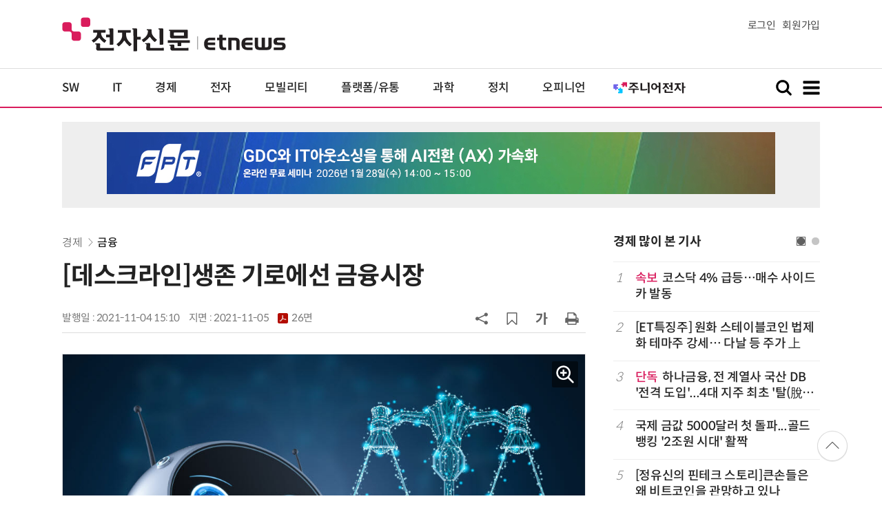

--- FILE ---
content_type: text/html; charset=UTF-8
request_url: https://www.etnews.com/tools/refresh_script.html?duration=30&src=%2F%2Fyellow.contentsfeed.com%2FRealMedia%2Fads%2Fadstream_jx.ads%2Fetnews.com%2Fdetail%40Top1
body_size: 658
content:
<!DOCTYPE html>
<html lang="ko">
<head>
    <meta http-equiv="Content-Type" content="text/html; charset=UTF-8" />
    <title>대한민국 IT포털의 중심! 이티뉴스</title>
	<style>
	body {
	margin:0px;
	padding:0px;
	}
	</style>
    <script type="text/javascript">
        setTimeout(function() { location.reload(); }, 30 * 1000); // 60초마다 리프레시
    </script>
    <style type="text/css">
    html { overflow:hidden; }
	body { padding:0;margin:0;text-align:center; }
    </style>
</head>
<body>
	<script type="text/javascript" src="//yellow.contentsfeed.com/RealMedia/ads/adstream_jx.ads/etnews.com/detail@Top1" ></script>
</body>
</html>


--- FILE ---
content_type: text/html; charset=UTF-8
request_url: https://www.etnews.com/tools/article_ajax.html
body_size: 766
content:
{"result":"0","result_msg":"success","items":[{"art_code":"20260122000241","title":"\ucd9c\uc785\ubb38\uacfc \ub85c\uadf8\uc778 \uc0ac\uc774"},{"art_code":"20260115000170","title":"\ucfe0\ud321\uc0ac\ud0dc \ubc14\ub85c\uc7a1\uc744 \ub9c8\uc9c0\ub9c9 \uae30\ud68c"},{"art_code":"20260108000333","title":"\ud55c\ud55c\ub839 \ud574\uc81c \uc6d0\ucc9c\uc740 \uad6d\ub825\uc774\ub2e4"},{"art_code":"20260101000125","title":"\uae30\uc5c5 \uae30(\u6c23)\ubd80\ud130 \uc0b4\ub824\ub77c"}],"label":"<a href=\"\/news\/series_list.html?id=1840&sn=3\"><b>[\uad00\ub828 \uc624\ud53c\ub2c8\uc5b8]<\/b> \ub370\uc2a4\ud06c\ub77c\uc778<\/a>","category_info":{"pserial":1840,"pcategory":"\uc624\ud53c\ub2c8\uc5b8","serial":1840,"category":"\ub370\uc2a4\ud06c\ub77c\uc778","image":""}}

--- FILE ---
content_type: text/html; charset=utf-8
request_url: https://www.google.com/recaptcha/api2/aframe
body_size: 257
content:
<!DOCTYPE HTML><html><head><meta http-equiv="content-type" content="text/html; charset=UTF-8"></head><body><script nonce="ABvemfN1XS676Gw6Xt7DYw">/** Anti-fraud and anti-abuse applications only. See google.com/recaptcha */ try{var clients={'sodar':'https://pagead2.googlesyndication.com/pagead/sodar?'};window.addEventListener("message",function(a){try{if(a.source===window.parent){var b=JSON.parse(a.data);var c=clients[b['id']];if(c){var d=document.createElement('img');d.src=c+b['params']+'&rc='+(localStorage.getItem("rc::a")?sessionStorage.getItem("rc::b"):"");window.document.body.appendChild(d);sessionStorage.setItem("rc::e",parseInt(sessionStorage.getItem("rc::e")||0)+1);localStorage.setItem("rc::h",'1769418876934');}}}catch(b){}});window.parent.postMessage("_grecaptcha_ready", "*");}catch(b){}</script></body></html>

--- FILE ---
content_type: application/x-javascript
request_url: https://yellow.contentsfeed.com/RealMedia/ads/adstream_jx.ads/etnews.com/detail@x60
body_size: 451
content:
document.write ('<a href="http://yellow.contentsfeed.com/RealMedia/ads/click_lx.ads/etnews.com/detail/L17/1302485219/x60/etnews/conf_llm_260211/conf_llm_260211_detail_byline_up.html/41345a5254576c334d486b4141764e73" target="_blank">"노코드 Dify와 MCP로 구현하는 AI 에이전트 업무 자동화 1-day 워크숍" 2월 11일 개최</a>');


--- FILE ---
content_type: application/x-javascript
request_url: https://yellow.contentsfeed.com/RealMedia/ads/adstream_jx.ads/etnews.com/HotContents@x03
body_size: 494
content:
document.write ('<a href="http://yellow.contentsfeed.com/RealMedia/ads/click_lx.ads/etnews.com/HotContents/L22/1994654020/x03/etnews/HotContents_250520/HotContents_250520_x03.html/41345a5254576c334d4867414354574a" target="_blank" >▶ 7번 아이언, 비거리가 ');
document.write ("'");
document.write ('170m');
document.write ("'");
document.write (' 괴물 아이언 등장!</a>\n');


--- FILE ---
content_type: application/x-javascript
request_url: https://yellow.contentsfeed.com/RealMedia/ads/adstream_jx.ads/etnews.com/detail@Right3
body_size: 445
content:
document.write ('<a href="https://yellow.contentsfeed.com/RealMedia/ads/click_lx.ads/etnews.com/detail/L17/1725719466/Right3/etnews/allshowTV_rohm_260127/allshowTV_rohm_260127_detail_600/41345a5254576c334d486f4144746f4e" target="_new"><img src="https://img.etnews.com/Et/etnews/banner/20260108/rohm_300x600.jpg"  alt=""  border="0"></a>');


--- FILE ---
content_type: application/x-javascript
request_url: https://yellow.contentsfeed.com/RealMedia/ads/adstream_jx.ads/etnews.com/detail@Top1
body_size: 439
content:
document.write ('<a href="https://yellow.contentsfeed.com/RealMedia/ads/click_lx.ads/etnews.com/detail/L17/1613935306/Top1/etnews/allshowTV_fpt_260128/allshowTV_fpt_260128_detail_970/41345a5254576c334d486b414136314e" target="_new"><img src="https://img.etnews.com/Et/etnews/banner/20260113/fpt_970x90.jpg"  alt=""  border="0"></a>');


--- FILE ---
content_type: application/x-javascript
request_url: https://yellow.contentsfeed.com/RealMedia/ads/adstream_jx.ads/etnews.com/HotContents@x01
body_size: 577
content:
document.write ('<a href="http://yellow.contentsfeed.com/RealMedia/ads/click_lx.ads/etnews.com/HotContents/L22/207456299/x01/etnews/HotContents_250520/HotContents_250520_x01.html/41345a5254576c334d48674143563956" target="_blank">▶');
document.write ("'");
document.write ('45만원');
document.write ("'");
document.write (' 명품 퍼터, 65% 할인 ');
document.write ("'");
document.write ('10만원');
document.write ("'");
document.write ('대 한정판매!</a>');


--- FILE ---
content_type: application/x-javascript
request_url: https://yellow.contentsfeed.com/RealMedia/ads/adstream_jx.ads/etnews.com/detail@x61
body_size: 469
content:
document.write ('<a href="http://yellow.contentsfeed.com/RealMedia/ads/click_lx.ads/etnews.com/detail/L17/837340182/x61/etnews/conf_llm_260211/conf_llm_260211_detail_byline_down.html/41345a5254576c334d486b414371666d" target="_blank">"상상해 보셨나요? 기획자 직접 만드는 AI 에이전트" YBM the Biz 강남교육연수센터 5층 개최(2/11)</a>');


--- FILE ---
content_type: image/svg+xml
request_url: https://img.etnews.com/2024/etnews/images/sns_x.svg
body_size: 2682
content:
<?xml version="1.0" encoding="UTF-8"?>
<svg xmlns="http://www.w3.org/2000/svg" version="1.1" viewBox="0 0 100 100">
  <defs>
    <style>
      .cls-1 {
        fill: #000;
        stroke-width: 0px;
      }

      .cls-2 {
        display: none;
      }
    </style>
  </defs>
  <g id="Layer_1" data-name="Layer 1" class="cls-2">
    <path class="cls-1" d="M56.06,36.46v-6.77c0-1.02.05-1.8.14-2.36.09-.56.31-1.1.64-1.65.33-.54.87-.91,1.62-1.12.75-.21,1.74-.31,2.98-.31h6.77v-13.54h-10.82c-6.26,0-10.76,1.49-13.49,4.46-2.73,2.97-4.1,7.35-4.1,13.14v8.15h-8.11v13.54h8.11v39.29h16.26v-39.29h10.82l1.43-13.54h-12.25Z"/>
  </g>
  <g id="Layer_2" data-name="Layer 2">
    <path class="cls-1" d="M57.31,43.98l28.62-33.27h-6.78l-24.85,28.89-19.85-28.89H11.56l30.02,43.68-30.02,34.89h6.78l26.24-30.51,20.96,30.51h22.89l-31.13-45.3h0ZM48.02,54.78l-3.04-4.35L20.79,15.82h10.42l19.53,27.93,3.04,4.35,25.38,36.31h-10.42l-20.71-29.63h0Z"/>
  </g>
  <g id="Layer_3" data-name="Layer 3" class="cls-2">
    <path class="cls-1" d="M92.86,80.36v-42.86c-1.19,1.34-2.47,2.57-3.85,3.68-9.97,7.66-17.9,13.95-23.77,18.86-1.9,1.6-3.44,2.85-4.63,3.74s-2.8,1.8-4.83,2.71c-2.03.91-3.93,1.37-5.72,1.37h-.11c-1.79,0-3.69-.46-5.72-1.37s-3.64-1.81-4.83-2.71-2.73-2.14-4.63-3.74c-5.88-4.91-13.8-11.2-23.77-18.86-1.38-1.12-2.66-2.34-3.85-3.68v42.86c0,.49.18.9.53,1.26s.77.53,1.26.53h82.14c.49,0,.9-.18,1.26-.53s.53-.77.53-1.26ZM92.86,21.71v-1.37l-.03-.73-.17-.7-.31-.5-.5-.42-.78-.14H8.93c-.49,0-.9.18-1.26.53s-.53.77-.53,1.26c0,6.25,2.73,11.53,8.2,15.85,7.18,5.65,14.64,11.55,22.38,17.69.22.18.88.74,1.95,1.65s1.94,1.61,2.57,2.09c.63.49,1.46,1.07,2.48,1.76s1.96,1.2,2.82,1.53,1.66.5,2.4.5h.11c.74,0,1.55-.17,2.4-.5s1.8-.85,2.82-1.53,1.85-1.27,2.48-1.76c.63-.49,1.49-1.18,2.57-2.09s1.73-1.46,1.95-1.65c7.74-6.14,15.2-12.04,22.38-17.69,2.01-1.6,3.88-3.75,5.61-6.45s2.59-5.15,2.59-7.34ZM100,19.64v60.71c0,2.46-.88,4.56-2.62,6.31s-3.85,2.62-6.31,2.62H8.93c-2.46,0-4.56-.88-6.31-2.62-1.75-1.75-2.62-3.85-2.62-6.31V19.64c0-2.46.88-4.56,2.62-6.31,1.75-1.75,3.85-2.62,6.31-2.62h82.14c2.46,0,4.56.88,6.31,2.62,1.75,1.75,2.62,3.85,2.62,6.31Z"/>
  </g>
  <g id="Layer_4" data-name="Layer 4" class="cls-2">
    <g>
      <path class="cls-1" d="M1,51.67v-22.7h8.25v23.42c0,8.64,2.9,11.49,7.81,11.49s8.03-2.84,8.03-11.49v-23.42h7.92v22.7c0,13.72-5.86,19.35-15.95,19.35S1,65.39,1,51.67Z"/>
      <path class="cls-1" d="M47.55,54.63v15.62h-8.25V28.97h14.39c8.7,0,15.5,2.96,15.5,12.49,0,6.3-3.12,10.04-7.86,11.88l9.65,16.9h-9.2l-8.48-15.62h-5.75ZM61.1,41.47c0-4.46-2.84-5.97-8.2-5.97h-5.35v12.6h5.35c5.35,0,8.2-2.18,8.2-6.64Z"/>
      <path class="cls-1" d="M82.27,63.33h16.73v6.92h-24.99V28.97h8.25v34.36Z"/>
    </g>
  </g>
</svg>

--- FILE ---
content_type: application/x-javascript
request_url: https://yellow.contentsfeed.com/RealMedia/ads/adstream_jx.ads/etnews.com/HotContents@x02
body_size: 492
content:
document.write ('<a href="http://yellow.contentsfeed.com/RealMedia/ads/click_lx.ads/etnews.com/HotContents/L22/420507458/x02/etnews/HotContents_250520/HotContents_250520_x02.html/41345a5254576c334d48674143784b6b" target="_blank">▶ ');
document.write ("'");
document.write ('2m');
document.write ("'");
document.write (' 퍼팅은 무조건 성공! 퍼팅으로만 10타 줄여~</a>');
